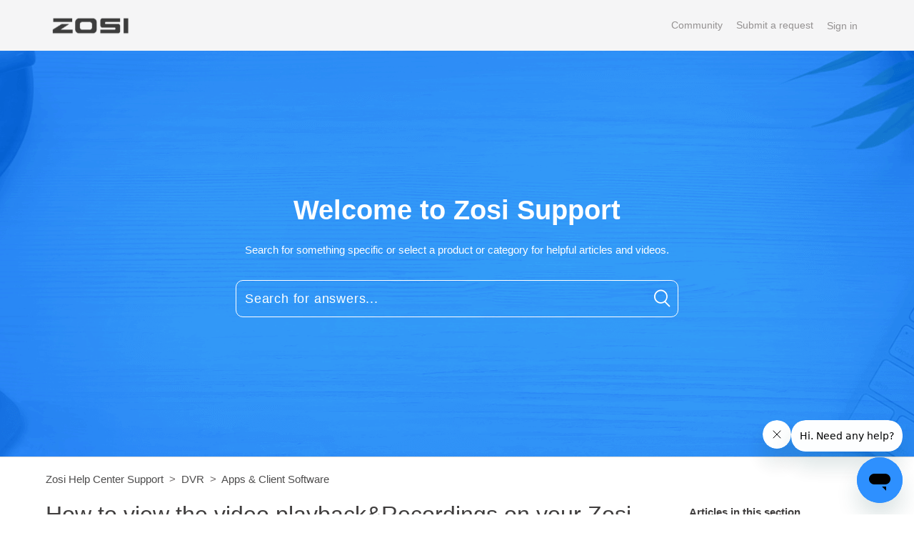

--- FILE ---
content_type: text/html; charset=utf-8
request_url: https://supports.zositech.com/hc/en-us/articles/360018344472-How-to-view-the-video-playback-Recordings-on-your-Zosi-Smart-app
body_size: 9447
content:
<!DOCTYPE html>
<html dir="ltr" lang="en-US">
<head>
  <meta charset="utf-8" />
  <!-- v26880 -->


  <title>How to view the video playback&amp;Recordings on your Zosi Smart app? &ndash; Zosi Help Center Support</title>

  <meta name="csrf-param" content="authenticity_token">
<meta name="csrf-token" content="hc:meta:server:uVjZw_dy6plpWo-ndrXbgHvkborY6qx9DerNH_T5ufNxk6MU-lHZZ1KKobdAgIzvPosHhM0UCLe0MADWPZMdcA">

  <meta name="description" content="View the video &quot;Playback&quot; according to the specific time: 1. Login your Zosi Smart app as you previously registered.      2...." /><meta property="og:image" content="https://supports.zositech.com/hc/theming_assets/01HZM5APDD1TDN5NB05J3S80VF" />
<meta property="og:type" content="website" />
<meta property="og:site_name" content="Zosi Help Center Support" />
<meta property="og:title" content="How to view the video playback&amp;Recordings on your Zosi Smart app?" />
<meta property="og:description" content="View the video &quot;Playback&quot; according to the specific time:
1. Login your Zosi Smart app as you previously registered.
    
2. Select &quot;Device&quot;
       
 
3. Select the channel and open it, press &quot;Play..." />
<meta property="og:url" content="https://supports.zositech.com/hc/en-us/articles/360018344472-How-to-view-the-video-playback-Recordings-on-your-Zosi-Smart-app" />
<link rel="canonical" href="https://supports.zositech.com/hc/en-us/articles/360018344472-How-to-view-the-video-playback-Recordings-on-your-Zosi-Smart-app">
<link rel="alternate" hreflang="en-us" href="https://supports.zositech.com/hc/en-us/articles/360018344472-How-to-view-the-video-playback-Recordings-on-your-Zosi-Smart-app">
<link rel="alternate" hreflang="x-default" href="https://supports.zositech.com/hc/en-us/articles/360018344472-How-to-view-the-video-playback-Recordings-on-your-Zosi-Smart-app">

  <link rel="stylesheet" href="//static.zdassets.com/hc/assets/application-f34d73e002337ab267a13449ad9d7955.css" media="all" id="stylesheet" />
    <!-- Entypo pictograms by Daniel Bruce — www.entypo.com -->
    <link rel="stylesheet" href="//static.zdassets.com/hc/assets/theming_v1_support-e05586b61178dcde2a13a3d323525a18.css" media="all" />
  <link rel="stylesheet" type="text/css" href="/hc/theming_assets/1184838/2355048/style.css?digest=49199918791449">

  <link rel="icon" type="image/x-icon" href="/hc/theming_assets/01HZM5APMBCTW50Z98WHB5Y3K9">

    <script src="//static.zdassets.com/hc/assets/jquery-ed472032c65bb4295993684c673d706a.js"></script>
    

  

<meta content="width=device-width, initial-scale=1.0, maximum-scale=1.0, user-scalable=0" name="viewport" />
<link href="https://cdnjs.cloudflare.com/ajax/libs/OwlCarousel2/2.2.1/assets/owl.carousel.min.css" rel="stylesheet" />
<script src="https://cdnjs.cloudflare.com/ajax/libs/OwlCarousel2/2.2.1/owl.carousel.min.js"></script>
<link rel="stylesheet" href="https://use.fontawesome.com/releases/v5.1.1/css/all.css" integrity="sha384-O8whS3fhG2OnA5Kas0Y9l3cfpmYjapjI0E4theH4iuMD+pLhbf6JI0jIMfYcK3yZ"
  crossorigin="anonymous">
<script type="text/javascript">
    (function(c,l,a,r,i,t,y){
        c[a]=c[a]||function(){(c[a].q=c[a].q||[]).push(arguments)};
        t=l.createElement(r);t.async=1;t.src="https://www.clarity.ms/tag/"+i;
        y=l.getElementsByTagName(r)[0];y.parentNode.insertBefore(t,y);
    })(window, document, "clarity", "script", "ifhdbzax0j");
</script>
<script>
/**
  * Icon for home category/section blocks
  *
  * Upload icon (ID.png) to assets for default block Icon
  * Upload icon (hover_ID.png) to assets for hover block Icon
  * Replace ID with category/section ID
  * For font-icon, open the icon page and copy the class name attached in the tag as: <!--<i class="fas fa-pencil-alt"></i>-->
  * Font-icon does not need a separate hover counterpart, as it is a font and will change its color as the text color changes.
  *
  * Once asset is uploaded, click on it so details is shown in right pane
  * Copy the text written under script tag and paste it below
  *
  * Your code should look like the below lines -
  *  var assets360000077645 = "";
  *  var assetsHover360000077645 = "";
  *  var assets360000077645 = "fas fa-pencil-alt";
  **/

  // Paste copied code here

</script>

<script>
  /**
   * Returns URL of image
   *
  **/

  function getAssetURLById(id) {
    return {
      blockIcon: window["assets" + id],
      blockHoverIcon: window["assetsHover" + id]
    }
  }

  /**
   * sets the image url from assets id
   *
  **/
  function setIcon(id) {
    var icon = getAssetURLById(id);

    if (icon.blockIcon != undefined) {
      var blockIcon = $("." + id + '-block-icon');
      var blockHoverIcon = $("." + id + '-block-hover-icon');
      var blockFontIcon = $("." + id + '-block-font-icon');

      if (icon.blockIcon.indexOf('fa') == 0) {
        blockFontIcon.addClass(icon.blockIcon);
        blockFontIcon.parent().removeClass('hide');
        blockFontIcon.removeClass('hide');
        blockIcon.hide();
        blockHoverIcon.hide();
      } else {
        blockIcon.attr('src', icon.blockIcon);
        blockHoverIcon.attr('src', icon.blockHoverIcon);
        blockIcon.parent().removeClass('hide');
        blockFontIcon.addClass('hide');
        blockIcon.removeClass('hide');
        blockHoverIcon.removeClass('hide');
      }
    }
  }

</script>

<script>
  /** Add banner in community template **/
  function setCommunityBanner(templateName) {
    if ( templateName.indexOf('community') > -1 ) {
      
        $('.hero').removeClass('hero-image chero');
        $('.hero').addClass('community-hero-bg-image');
      
    }
  }
</script>

  <script type="text/javascript" src="/hc/theming_assets/1184838/2355048/script.js?digest=49199918791449"></script>
</head>
<body class="community-enabled">
  
  
  

  <header class="header-container">
  <div class="header">
    <div class="logo">
<!--       <a title="Home" href="/hc/en-us"> -->
      <a title="Home" href=" https://www.zositech.com/ ">
      <img src="/hc/theming_assets/01HZM5APDD1TDN5NB05J3S80VF" alt="Logo">
        </a>
<!--       </a> -->
    </div>
    <div class="nav-wrapper">
      <span class="icon-menu"></span>
      <nav class="user-nav" id="user-nav">

         <a href="/hc/en-us/community/topics">Community</a> <a class="submit-a-request" href="/hc/en-us/requests/new">Submit a request</a>
      </nav>
        <a class="login" data-auth-action="signin" role="button" rel="nofollow" title="Opens a dialog" href="https://zositechhelp.zendesk.com/access?brand_id=2355048&amp;return_to=https%3A%2F%2Fsupports.zositech.com%2Fhc%2Fen-us%2Farticles%2F360018344472-How-to-view-the-video-playback-Recordings-on-your-Zosi-Smart-app&amp;locale=en-us">Sign in</a>

    </div>
  </div>
</header>
<section class="hero hero-image " >
  <div class="hero-inner">
    <h1 class="helpcenter-name">
      Welcome to Zosi Support
    </h1>
    <p><span>Search for something specific or select a product or category for helpful articles and videos.<span></p>
    <form role="search" class="search search-full" data-search="" data-instant="true" autocomplete="off" action="/hc/en-us/search" accept-charset="UTF-8" method="get"><input type="hidden" name="utf8" value="&#x2713;" autocomplete="off" /><input type="search" name="query" id="query" placeholder="Search for answers..." autocomplete="off" aria-label="Search for answers..." /></form>
    
    <span id="search_placeholder_text" data-value="ZOSI" class="display:none;">
    </span>
    <script>
       //dynamic placeholder in searchbar
      var gtext = $("span#search_placeholder_text").data('value');
      $('#query').attr('placeholder', gtext);
    </script>
    
  </div>
</section>




  <main role="main">
    <div class="container-divider"></div>
<div class="container">
  <nav class="sub-nav">
    <ol class="breadcrumbs">
  
    <li title="Zosi Help Center Support">
      
        <a href="/hc/en-us">Zosi Help Center Support</a>
      
    </li>
  
    <li title="DVR">
      
        <a href="/hc/en-us/categories/6895417475609-DVR">DVR</a>
      
    </li>
  
    <li title="Apps &amp; Client Software">
      
        <a href="/hc/en-us/sections/6896534559129-Apps-Client-Software">Apps &amp; Client Software</a>
      
    </li>
  
</ol>

  </nav>

  <div class="article-wrapper" id="article-container">
  
    <section class="article-sidebar">
      <section class="section-articles collapsible-sidebar">
        <h3 class="collapsible-sidebar-title sidenav-title">Articles in this section</h3>
        <ul>
          
          <li>
            <a href="/hc/en-us/articles/4409783403021-Can-I-Receive-Push-Notifications-on-Different-Phones" class="sidenav-item " title="Can I Receive Push Notifications on Different Phones?">Can I Receive Push Notifications on Different Phones?</a>
          </li>
          
          <li>
            <a href="/hc/en-us/articles/4409790777229-How-to-Share-Your-Device-s-UID-QR-Code-with-Others" class="sidenav-item " title="How to Share Your Device ‘s UID /QR Code with Others ">How to Share Your Device ‘s UID /QR Code with Others </a>
          </li>
          
          <li>
            <a href="/hc/en-us/articles/4409773776013-Can-I-View-One-Camera-From-Multiple-Phones" class="sidenav-item " title="Can I View One Camera From Multiple Phones?">Can I View One Camera From Multiple Phones?</a>
          </li>
          
          <li>
            <a href="/hc/en-us/articles/4405307305741-What-Kind-of-the-App-Can-I-Use" class="sidenav-item " title="What Kind of the App Can I Use?">What Kind of the App Can I Use?</a>
          </li>
          
          <li>
            <a href="/hc/en-us/articles/360003788292-Win-Client-AVSS" class="sidenav-item " title="Win Client_AVSS">Win Client_AVSS</a>
          </li>
          
          <li>
            <a href="/hc/en-us/articles/360006691912-Mac-Client-AVSS" class="sidenav-item " title="Mac Client_AVSS">Mac Client_AVSS</a>
          </li>
          
          <li>
            <a href="/hc/en-us/articles/16933903606681-ZR08VN-ZR08VM-ZR08VU-V1-7-3-Upgrade-File-rootfs-mc6630" class="sidenav-item " title="ZR08VN/ZR08VM/ZR08VU_V1.7.3 Upgrade File_rootfs-mc6630">ZR08VN/ZR08VM/ZR08VU_V1.7.3 Upgrade File_rootfs-mc6630</a>
          </li>
          
          <li>
            <a href="/hc/en-us/articles/5600858549657-Fail-to-Sign-up-Zosi-Account" class="sidenav-item " title="Fail to Sign up Zosi Account">Fail to Sign up Zosi Account</a>
          </li>
          
          <li>
            <a href="/hc/en-us/articles/4419860307853-How-to-Troubleshoot-Problems-with-AVSS-Showing-a-Quarter-of-the-Image" class="sidenav-item " title="How to Troubleshoot Problems with AVSS Showing a Quarter of the Image?">How to Troubleshoot Problems with AVSS Showing a Quarter of the Image?</a>
          </li>
          
          <li>
            <a href="/hc/en-us/articles/4409773285773-How-Many-Device-can-I-Add-to-Zosi-App" class="sidenav-item " title="How Many Device can I Add to Zosi App?">How Many Device can I Add to Zosi App?</a>
          </li>
          
        </ul>
        
        <a href="/hc/en-us/sections/6896534559129-Apps-Client-Software" class="article-sidebar-item" title="See more">See more</a>
        
      </section>
    </section>
    

    <section class="content-wrapper">
      <article class="article">
        <header class="article-header">
          <section class="title-wrapper article-title-wrapper">
            <h1 title="How to view the video playback&amp;Recordings on your Zosi Smart app?" class="article-title">
              How to view the video playback&amp;Recordings on your Zosi Smart app? 
               <a class="article-subscribe" title="Opens a sign-in dialog" rel="nofollow" role="button" data-auth-action="signin" aria-selected="false" href="/hc/en-us/articles/360018344472-How-to-view-the-video-playback-Recordings-on-your-Zosi-Smart-app/subscription.html">Follow</a> 
            </h1>
          </section>
          
          <section class="title-wrapper article-author-wrapper">
            <div class="article-author">
              <div class="avatar article-avatar">
                
                <img src="https://assets.zendesk.com/hc/assets/default_avatar.png" alt="Avatar" class="user-avatar" />
              </div>
              <div class="article-meta">
                 Customer Support Center 
                <ul class="meta-group">
                  
                  <li class="meta-data"><time datetime="2024-08-24T04:14:22Z" title="2024-08-24T04:14:22Z" data-datetime="relative">August 24, 2024 04:14</time></li>
                  <li class="meta-data">Updated</li>
                  
                </ul>
              </div>
            </div>

          </section>
          
        </header>

        <section class="article-info">
          <div class="article-content ">
            <div class="article-body"><p><strong>View the video "Playback" according to the specific time:</strong></p>
<p>1. Login your Zosi Smart app as you previously registered.</p>
<p>&nbsp; &nbsp;&nbsp;<img src="/hc/article_attachments/360035337492/31.png" alt="31.png" width="326" height="524"></p>
<p>2. Select "<strong>Device"</strong></p>
<p><img src="/hc/article_attachments/360035338311/32.png" alt="32.png" width="346" height="545">&nbsp; &nbsp; &nbsp; &nbsp;</p>
<p>&nbsp;</p>
<p>3. Select the channel and open it, press "<strong>Playback</strong>" to view all your video playback.</p>
<p>&nbsp;</p>
<p><img src="/hc/article_attachments/360055813212/4.PNG" alt="4.PNG" width="346" height="618"> &nbsp;</p>
<p>4. Choose&nbsp;the specific date and time you would like to review or manually drag to the timeline to view the playback.</p>
<p>&nbsp;</p>
<p><img src="/hc/article_attachments/360055813052/3.PNG" alt="3.PNG" width="354" height="625"></p>
<p><img src="/hc/article_attachments/360055813072/2.PNG" alt="2.PNG" width="353" height="626">&nbsp; &nbsp;&nbsp;&nbsp;</p>
<p>&nbsp;</p>
<p>&nbsp;</p>
<p><strong>View your recordings:</strong></p>
<p>5. Record the videos and take a snapshot on playback mode.</p>
<p><img src="/hc/article_attachments/360055813192/4.PNG" alt="4.PNG" width="354" height="630"></p>
<p>&nbsp;</p>
<p>6. Select "<strong>Media"</strong></p>
<p>&nbsp;</p>
<p><img src="/hc/article_attachments/360035338332/42.png" alt="42.png" width="358" height="567">&nbsp;&nbsp;</p>
<p>&nbsp;</p>
<p><span class="wysiwyg-color-red"><strong>FAQ:</strong></span></p>
<p><span class="wysiwyg-color-black">1) If you forget your password for Zosi Smart, please press the “<strong>Forget Password</strong>" button to reset the password.</span></p>
<p><span class="wysiwyg-color-black">2) If you don't have Zosi Smart account please view the link below to register:</span></p>
<p><span class="wysiwyg-color-black"><a href="https://support.zositech.com/hc/en-us/articles/360016433852-1-How-To-Register-a-Zosi-Smart-Account">https://support.zositech.com/hc/en-us/articles/360016433852-1-How-To-Register-a-Zosi-Smart-Account</a></span></p>
<p>Please feel free to let us know if you have any other problems.</p>
<div id="spnEditorSign">
<p class="wysiwyg-text-align-left">Our Whatsapp:&nbsp;&nbsp;<strong>+1-866-841-6932</strong></p>
<p class="wysiwyg-text-align-left"><strong>Support Email address:&nbsp;</strong>&nbsp;<a href="mailto:service@zositech.com">service@zositech.com</a></p>
<p class="wysiwyg-text-align-left"><strong>Our Facebook:&nbsp;&nbsp;</strong><a href="https://www.facebook.com/ZosiTechnology/">https://www.facebook.com/ZosiTechnology/</a></p>
<p class="wysiwyg-text-align-left"><strong>Support center:&nbsp;</strong><a href="mailto:support@zositechhelp.zendesk.com">support@zositechhelp.zendesk.com</a></p>
</div>
<div>&nbsp;</div></div>
            <div class="article-attachments">
              <ul class="attachments">
                
              </ul>
            </div>
          </div>
        </section>

        <footer>
          <div class="article-footer">
             
            <div class="article-share">
  <ul class="share">
    <li><a href="https://www.facebook.com/share.php?title=How+to+view+the+video+playback%26Recordings+on+your+Zosi+Smart+app%3F&u=https%3A%2F%2Fsupports.zositech.com%2Fhc%2Fen-us%2Farticles%2F360018344472-How-to-view-the-video-playback-Recordings-on-your-Zosi-Smart-app" class="share-facebook">Facebook</a></li>
    <li><a href="https://twitter.com/share?lang=en&text=How+to+view+the+video+playback%26amp%3BRecordings+on+your+Zosi+Smart+app%3F&url=https%3A%2F%2Fsupports.zositech.com%2Fhc%2Fen-us%2Farticles%2F360018344472-How-to-view-the-video-playback-Recordings-on-your-Zosi-Smart-app" class="share-twitter">Twitter</a></li>
    <li><a href="https://www.linkedin.com/shareArticle?mini=true&source=ZOSI&title=How+to+view+the+video+playback%26Recordings+on+your+Zosi+Smart+app%3F&url=https%3A%2F%2Fsupports.zositech.com%2Fhc%2Fen-us%2Farticles%2F360018344472-How-to-view-the-video-playback-Recordings-on-your-Zosi-Smart-app" class="share-linkedin">LinkedIn</a></li>
  </ul>

</div>
              
              
          
          </div>
          
          <div class="article-votes">
            <span class="article-votes-question">Was this article helpful?</span>
            <div class="article-votes-controls" role='radiogroup'>
              <a class="button article-vote article-vote-up" data-helper="vote" data-item="article" data-type="up" data-id="360018344472" data-upvote-count="25" data-vote-count="139" data-vote-sum="-89" data-vote-url="/hc/en-us/articles/360018344472/vote" data-value="null" data-label="25 out of 139 found this helpful" data-selected-class="null" aria-selected="false" role="radio" rel="nofollow" title="Yes" href="#"></a> <a class="button article-vote article-vote-down" data-helper="vote" data-item="article" data-type="down" data-id="360018344472" data-upvote-count="25" data-vote-count="139" data-vote-sum="-89" data-vote-url="/hc/en-us/articles/360018344472/vote" data-value="null" data-label="25 out of 139 found this helpful" data-selected-class="null" aria-selected="false" role="radio" rel="nofollow" title="No" href="#"></a>
            </div>
            <small class="article-votes-count">
              <span class="article-vote-label" data-helper="vote" data-item="article" data-type="label" data-id="360018344472" data-upvote-count="25" data-vote-count="139" data-vote-sum="-89" data-vote-url="/hc/en-us/articles/360018344472/vote" data-value="null" data-label="25 out of 139 found this helpful">25 out of 139 found this helpful</span>
            </small>
          </div>
          

          <div class="article-more-questions">
            Have more questions? <a href="/hc/en-us/requests/new">Submit a request</a>
          </div>
          <div class="article-return-to-top">
            <a href="#article-container" title="Return to top">Return to top
              <span class="icon-arrow-up"></span>
            </a>
          </div>
        </footer>

        <section class="article-relatives">
          
              <div data-recent-articles></div>
            
            
              
  <section class="related-articles">
    
      <h3 class="related-articles-title">Related articles</h3>
    
    <ul>
      
        <li>
          <a href="/hc/en-us/related/click?data=[base64]%3D--6fa0585759eed7d26b569fdcfd8d65cadc325f55" rel="nofollow">Can&#39;t play back the previous 24 hours of recordings? </a>
        </li>
      
        <li>
          <a href="/hc/en-us/related/click?data=BAh7CjobZGVzdGluYXRpb25fYXJ0aWNsZV9pZGwrCPAJNtNTADoYcmVmZXJyZXJfYXJ0aWNsZV9pZGwrCBj6w9JTADoLbG9jYWxlSSIKZW4tdXMGOgZFVDoIdXJsSSItL2hjL2VuLXVzL2FydGljbGVzLzM2MDAyNTgxOTYzMi1QbGF5YmFjawY7CFQ6CXJhbmtpBw%3D%3D--976a3a9148887ba109b3378f806edd1999ac8cad" rel="nofollow">Playback</a>
        </li>
      
        <li>
          <a href="/hc/en-us/related/click?data=[base64]%3D--9faf0daa9cc9e5053600a702aaf50b55395e9265" rel="nofollow">How to View Playback on the NVR (Video)</a>
        </li>
      
        <li>
          <a href="/hc/en-us/related/click?data=BAh7CjobZGVzdGluYXRpb25fYXJ0aWNsZV9pZGwrCM%2BwSdRTADoYcmVmZXJyZXJfYXJ0aWNsZV9pZGwrCBj6w9JTADoLbG9jYWxlSSIKZW4tdXMGOgZFVDoIdXJsSSJIL2hjL2VuLXVzL2FydGljbGVzLzM2MDA0Mzg4NDc1MS1Ib3ctdG8tc2V0LXJlY29yZC1vbi1ab3NpLVNtYXJ0LWFwcAY7CFQ6CXJhbmtpCQ%3D%3D--ef3f54ec5af8dadc1961bc399d0daf5f62f490fb" rel="nofollow">How to set record on Zosi Smart app?</a>
        </li>
      
        <li>
          <a href="/hc/en-us/related/click?data=[base64]" rel="nofollow">How to playback the remote record on your ZOSI VIEW PC client?</a>
        </li>
      
    </ul>
  </section>


            
        </section>
        
        <div class="article-comments" id="article-comments">
          <section class="comments">
            <header class="comment-overview">
              <h3 class="comment-heading">
                Comments
              </h3>
              <p class="comment-callout">0 comments</p>
              
            </header>

            <ul id="comments" class="comment-list">
              
            </ul>
            
            
            <p class="comment-callout">Please <a data-auth-action="signin" rel="nofollow" href="https://zositechhelp.zendesk.com/access?brand_id=2355048&amp;return_to=https%3A%2F%2Fsupports.zositech.com%2Fhc%2Fen-us%2Farticles%2F360018344472-How-to-view-the-video-playback-Recordings-on-your-Zosi-Smart-app">sign in</a> to leave a comment.</p>
          </section>
        </div>
        
      </article>
    </section>
  </div>
</div>
  </main>

  <footer class="footer">
  <div>
    <div class="footer-inner footer-nav-links">
      
      <div class="copyright">
        <p>Copyright &copy;
          <span id="year"></span> <a title="Home" href="/hc/en-us">Zosi Help Center Support</a>. All Rights Reserved</p>

        
        <ul class="share follow">
           
          <li>
            <a title="Follow us on twitter" class="twitter" href="https://twitter.com/Zosi_Technology">
              <i class="fab fa-twitter"></i>
            </a>
          </li>
           
          <li>
            <a title="Like us on facebook" class="facebook" href="https://www.facebook.com/ZosiTechnology/inbox/?mailbox_id=217358065413009&amp;selected_item_id=1034147270">
              <i class="fab fa-facebook-f"></i>
            </a>
          </li>
           
          <li>
            <a title="Subscribe our channel on youtube" class="youtube" href="https://www.youtube.com/c/ZosiTechnology">
              <i class="fab fa-youtube"></i>
            </a>
          </li>
            
          <li>
            <a title="Follow us on instagram" class="instagram" href="https://www.instagram.com/zositechnology/">
              <i class="fab fa-instagram"></i>
            </a>
          </li>
          
        </ul>
        
        <div class="footer-language-selector">
          <div class="dropdown language-selector" aria-haspopup="true">
            <a class="dropdown-toggle">
              English (US)
            </a>
            <span class="dropdown-menu dropdown-menu-end" role="menu">
              
              <a href="/hc/change_language/de?return_to=%2Fhc%2Fde" dir="ltr" rel="nofollow" role="menuitem">
                Deutsch
              </a>
              
              <a href="/hc/change_language/fr?return_to=%2Fhc%2Ffr" dir="ltr" rel="nofollow" role="menuitem">
                Français
              </a>
              
              <a href="/hc/change_language/ja?return_to=%2Fhc%2Fja" dir="ltr" rel="nofollow" role="menuitem">
                日本語
              </a>
              
            </span>
          </div>
        </div>
         

      </div>
    </div>
  </div>

  

</footer>

<script>
  var newdate = new Date();
  var year = newdate.getFullYear();
  $('#year').html(year);

  var socialShareLength = $('ul.follow').children();
  if (!socialShareLength.length) {
    $('.follow').hide();
  }
</script>


  <!-- / -->

  
  <script src="//static.zdassets.com/hc/assets/en-us.bbb3d4d87d0b571a9a1b.js"></script>
  

  <script type="text/javascript">
  /*

    Greetings sourcecode lurker!

    This is for internal Zendesk and legacy usage,
    we don't support or guarantee any of these values
    so please don't build stuff on top of them.

  */

  HelpCenter = {};
  HelpCenter.account = {"subdomain":"zositechhelp","environment":"production","name":"Support Center"};
  HelpCenter.user = {"identifier":"da39a3ee5e6b4b0d3255bfef95601890afd80709","email":null,"name":"","role":"anonymous","avatar_url":"https://assets.zendesk.com/hc/assets/default_avatar.png","is_admin":false,"organizations":[],"groups":[]};
  HelpCenter.internal = {"asset_url":"//static.zdassets.com/hc/assets/","web_widget_asset_composer_url":"https://static.zdassets.com/ekr/snippet.js","current_session":{"locale":"en-us","csrf_token":"hc:hcobject:server:u_Ts7HnkmpDQ5V1BBm_A4tH9DecA1IaXfx0pSDJmU15zP5Y7dMepbus1c1EwWpeNlJJk6RUqIl3Gx-SB-wz33Q","shared_csrf_token":null},"usage_tracking":{"event":"article_viewed","data":"[base64]","url":"https://supports.zositech.com/hc/activity"},"current_record_id":"360018344472","current_record_url":"/hc/en-us/articles/360018344472-How-to-view-the-video-playback-Recordings-on-your-Zosi-Smart-app","current_record_title":"How to view the video playback\u0026Recordings on your Zosi Smart app?","current_text_direction":"ltr","current_brand_id":2355048,"current_brand_name":"ZOSI","current_brand_url":"https://zositechhelp.zendesk.com","current_brand_active":true,"current_path":"/hc/en-us/articles/360018344472-How-to-view-the-video-playback-Recordings-on-your-Zosi-Smart-app","show_autocomplete_breadcrumbs":true,"user_info_changing_enabled":false,"has_user_profiles_enabled":true,"has_end_user_attachments":true,"user_aliases_enabled":true,"has_anonymous_kb_voting":true,"has_multi_language_help_center":true,"show_at_mentions":true,"embeddables_config":{"embeddables_web_widget":true,"embeddables_help_center_auth_enabled":false,"embeddables_connect_ipms":false},"answer_bot_subdomain":"static","gather_plan_state":"subscribed","has_article_verification":false,"has_gather":true,"has_ckeditor":false,"has_community_enabled":true,"has_community_badges":true,"has_community_post_content_tagging":false,"has_gather_content_tags":true,"has_guide_content_tags":true,"has_user_segments":true,"has_answer_bot_web_form_enabled":true,"has_garden_modals":false,"theming_cookie_key":"hc-da39a3ee5e6b4b0d3255bfef95601890afd80709-2-preview","is_preview":false,"has_search_settings_in_plan":true,"theming_api_version":1,"theming_settings":{"brand_color":"rgba(17, 17, 17, 0.51)","brand_text_color":"rgba(234, 229, 232, 0.94)","text_color":"rgba(27, 25, 25, 0.84)","link_color":"rgba(25, 24, 24, 0.77)","background_color":"rgba(177, 170, 170, 0.21)","minimal_header":true,"header_background_color":"rgba(166, 166, 169, 0.11)","header_text_color":"rgba(118, 114, 114, 0.77)","minimal_footer":true,"footer_background_color":"rgba(180, 178, 178, 0.11)","footer_text_color":"rgba(51, 51, 51, 1)","heading_font":"-apple-system, BlinkMacSystemFont, 'Segoe UI', Helvetica, Arial, sans-serif","text_font":"-apple-system, BlinkMacSystemFont, 'Segoe UI', Helvetica, Arial, sans-serif","logo":"/hc/theming_assets/01HZM5APDD1TDN5NB05J3S80VF","favicon":"/hc/theming_assets/01HZM5APMBCTW50Z98WHB5Y3K9","show_bg_image":true,"hero_home_bg_color":"rgba(217, 207, 207, 0.04)","homepage_background_image":"/hc/theming_assets/01HZM5APS51MKSFDKQYAEC2Q35","show_community_bg_image":true,"hero_community_bg_color":"rgba(226, 215, 215, 0.14)","community_background_image":"/hc/theming_assets/01HZM5AQZRQ38S591T927VA4PD","error_image":"/hc/theming_assets/01HZM5AR4PMG0XTY6VPGMWYCF2","search_placeholder_text":"ZOSI","search_placeholder_text_dc":"NONE","category_block_visibility":false,"custom_block_visibility":true,"show_knowledge_base_tree":false,"first_block_icon":"/hc/theming_assets/01HZM5ARSJ78NHNNPH5DRHVKR1","first_block_hover_icon":"/hc/theming_assets/01HZM5ARXMZ96EZWZ4FW3JPFPB","first_block_font_icon":"NONE","first_block_title":"Product Support","first_block_title_dc":"NONE","first_block_url":"https://supports.zositech.com/hc/en-us/categories/4410201685261","first_block_description":"","first_block_description_dc":"NONE","second_block_icon":"/hc/theming_assets/01HZM5ASHX4GZ9D71DBJDTS2WN","second_block_hover_icon":"/hc/theming_assets/01HZM5ASQ0198RR7AZ9VB003CS","second_block_font_icon":"NONE","second_block_title":"Help \u0026 Troubleshooting","second_block_title_dc":"NONE","second_block_url":"https://supports.zositech.com/hc/en-us/categories/204468688","second_block_description":"","second_block_description_dc":"NONE","third_block_icon":"/hc/theming_assets/01HZM5ATAHWNK6FXN56Z6W77CS","third_block_hover_icon":"/hc/theming_assets/01HZM5ATG3PT4BMDJQSM0AD101","third_block_font_icon":"NONE","third_block_title":"Customer Service","third_block_title_dc":"NONE","third_block_url":"https://www.zositech.com/contact-zosi/","third_block_description":"","third_block_description_dc":"NONE","fourth_block_icon":"/hc/theming_assets/01HZM5AV7EXAW5FMX9VVVA8Q1Y","fourth_block_hover_icon":"/hc/theming_assets/01HZM5AVCFEYGP7F48PN7HD72Q","fourth_block_font_icon":"NONE","fourth_block_title":"Tutorial Video","fourth_block_title_dc":"NONE","fourth_block_url":"https://supports.zositech.com/hc/en-us/categories/204307328","fourth_block_description":"","fourth_block_description_dc":"NONE","product_block_visibility":true,"product_block_title":"Select a Product","product_block_title_dc":"NONE","first_product_block_icon":"/hc/theming_assets/01HZM5AW3RJ3AMKDD3FFBQ0GY1","first_product_block_url":"https://supports.zositech.com/hc/en-us/categories/6895417475609","second_product_block_icon":"/hc/theming_assets/01HZM5AWXVP783M7VBSWQ0H0NJ","second_product_block_url":"https://supports.zositech.com/hc/en-us/categories/6895175370009","third_product_block_icon":"/hc/theming_assets/01HZM5AXMJMZVFRERVHF9N8P0J","third_product_block_url":"https://supports.zositech.com/hc/en-us/categories/6895298458521","fourth_product_block_icon":"/hc/theming_assets/01HZM5AYEZA4KD20QTE6P9AN8T","fourth_product_block_url":"https://supports.zositech.com/hc/en-us/categories/6895698487321","fifth_product_block_icon":"/hc/theming_assets/01HZM5AZ6D82N7G499G1KEJ7KC","fifth_product_block_url":"https://supports.zositech.com/hc/en-us/sections/4410176390797-C190","sixth_product_block_icon":"/hc/theming_assets/01HZM5AZX977NZ44V17FVANZNV","sixth_product_block_url":"https://supports.zositech.com/hc/en-us/articles/4412073067661-C190-Pro","seventh_product_block_icon":"/hc/theming_assets/01HZM5B0M5JQ3TRVAX8W9T7X13","seventh_product_block_url":"https://supports.zositech.com/hc/en-us/sections/4410180010765-C289","eighth_product_block_icon":"/hc/theming_assets/01HZM5B1BSDJR5HBJFAT5PZ7QE","eighth_product_block_url":"https://supports.zositech.com/hc/en-us/articles/4410181518349-C1-Installation","show_follow_section":true,"show_articles_in_section":true,"show_article_author_meta":true,"show_article_comments":true,"show_follow_article":true,"show_article_sharing":true,"show_recently_viewed_articles":true,"show_related_articles":true,"show_follow_button":true,"show_post_sharing":true,"twitter_link":"https://twitter.com/Zosi_Technology","facebook_link":"https://www.facebook.com/ZosiTechnology/inbox/?mailbox_id=217358065413009\u0026selected_item_id=1034147270","youtube_link":"https://www.youtube.com/c/ZosiTechnology","linkedin_link":"#","instagram_link":"https://www.instagram.com/zositechnology/","hide_search_result_sidebar":true},"has_pci_credit_card_custom_field":false,"help_center_restricted":false,"is_assuming_someone_else":false,"flash_messages":[],"user_photo_editing_enabled":true,"user_preferred_locale":"en-us","base_locale":"en-us","login_url":"https://zositechhelp.zendesk.com/access?brand_id=2355048\u0026return_to=https%3A%2F%2Fsupports.zositech.com%2Fhc%2Fen-us%2Farticles%2F360018344472-How-to-view-the-video-playback-Recordings-on-your-Zosi-Smart-app","has_alternate_templates":false,"has_custom_statuses_enabled":true,"has_hc_generative_answers_setting_enabled":true,"has_generative_search_with_zgpt_enabled":false,"has_suggested_initial_questions_enabled":false,"has_guide_service_catalog":true,"has_service_catalog_search_poc":false,"has_service_catalog_itam":false,"has_csat_reverse_2_scale_in_mobile":false,"has_knowledge_navigation":false,"has_unified_navigation":false,"has_unified_navigation_eap_access":false,"has_csat_bet365_branding":false,"version":"v26880","dev_mode":false};
</script>

  
  <script src="//static.zdassets.com/hc/assets/moment-3b62525bdab669b7b17d1a9d8b5d46b4.js"></script>
  <script src="//static.zdassets.com/hc/assets/hc_enduser-9d4172d9b2efbb6d87e4b5da3258eefa.js"></script>
  
  
</body>
</html>